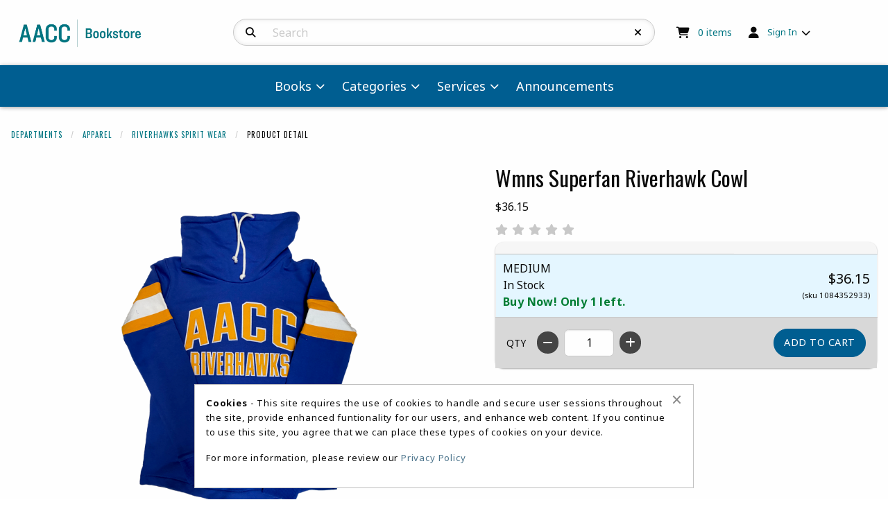

--- FILE ---
content_type: text/html; charset=UTF-8
request_url: https://www.aaccbooks.com/shop_product_detail.asp?catalog_group_id=NQ&catalog_group_name=QXBwYXJlbA&catalog_id=325&catalog_name=Uml2ZXJoYXdrcyBTcGlyaXQgV2Vhcg&pf_id=1923&product_name=V21ucyBTdXBlcmZhbiBSaXZlcmhhd2sgQ293bA&type=1&target=shop_product_list.asp
body_size: 50839
content:
<!-- ::: PrismWEB Template 20241 ::: -->

<!DOCTYPE html>
<html class="no-js" lang="en">
	<head>
		<meta charset="utf-8">
		<meta name="viewport" content="width=device-width, initial-scale=1.0">
		<title>Wmns Superfan Riverhawk Cowl | AACC Bookstore</title>

		<link rel="preconnect" href="https://fonts.googleapis.com">
<link rel="preconnect" href="https://fonts.gstatic.com" crossorigin>
<link href="https://fonts.googleapis.com/css2?family=Noto+Sans:ital,wght@0,100..900;1,100..900&family=Oswald:wght@200..700&display=swap" rel="stylesheet">
<link rel="stylesheet" href="https://cdnjs.cloudflare.com/ajax/libs/font-awesome/6.5.1/css/all.min.css" integrity="sha512-DTOQO9RWCH3ppGqcWaEA1BIZOC6xxalwEsw9c2QQeAIftl+Vegovlnee1c9QX4TctnWMn13TZye+giMm8e2LwA==" crossorigin="anonymous" referrerpolicy="no-referrer" />

<style type="text/css" media="all">
	@import url("/innerweb/v5.0/vendors/css/foundation.min.css");
	@import url("/innerweb/v5.0/vendors/css/motion-ui.min.css");
	@import url("/innerweb/v5.0/template/20241/slick/slick.min.css");
	@import url("/innerweb/v5.0/template/20241/slick/accessible-slick-theme.min.css");
</style>

<script type="text/javascript" src="/innerweb/v5.0/include/js/jquery-3.7.1_min.js"></script>
<script type="text/javascript" src="/innerweb/v5.0/include/js/campushub.js"></script>

<!--<script type="text/javascript" src="/innerweb/v5.0/include/js/modals.js"></script>
<script type="text/javascript" src="/innerweb/v5.0/include/js/jqmodal.js"></script>-->
<script defer type="text/javascript" src="/innerweb/v5.0/include/js/set_modal_div_and_cart_summary_values.js"></script>

<script type="text/javascript" src="/innerweb/v5.0/include/js/isbn.js"></script><script type="text/javascript" src="/innerweb/v5.0/include/js/shop_product_detail.js"></script><script type="text/javascript" src="/innerweb/v5.0/include/js/product_rating_class.js"></script>
<script type="text/javascript">
	let modal;
    
        function doLoad() {
        isbn_init();InitializeProductRating();DisablefQtyEnter();
		autoLinkInit();
        }
    window.addEventListener("load", doLoad);
</script>


	<script type="text/javascript" src="/innerweb/v5.0/include/js/product_selector_object.js"></script>

	<style type="text/css" media="screen">
		@import url("/innerweb/v5.0/template/20241/lightbox/css/lightbox.css");
	</style>
	<script defer type="text/javascript" src="/innerweb/v5.0/template/20241/lightbox/js/lightbox.js"></script>
	<script defer type="text/javascript" src="/innerweb/v5.0/template/20241/lightbox/js/lightboxSettings.js"></script>


<!-- set different prefix to be able to use a newer version of jQuery -->
<script type="text/javascript">  
    var $jq = $;   
</script>

<style type="text/css" media="all">
	/*@import url("/innerweb/v5.0/styles/campushub.css");*/
	/*@import url("/innerweb/v5.0/styles/delta/delta.css");*/

	@import url("/innerweb/v5.0/template/20241/css/main.css");
	@import url("/innerweb/v5.0/template/20241/css/responsive.css");
</style>

		<link rel="stylesheet" type="text/css" href="../innerweb/v5.0/template/20241/css/nav.css">
		<link rel="stylesheet" type="text/css" href="css/custom.css">
		<link rel="stylesheet" type="text/css" href="../innerweb/v5.0/template/20241/css/print.css" media="print">
		<link rel="shortcut icon" href="images/favicon.ico" type="image/x-icon" />

		<!-- LocalRef:9 -->

<script type="text/javascript" src="/innerweb/v5.0/include/js/cookies.js"></script>
<script type="text/javascript">
<!--
var referrer;
var rootURL = 'http://www.aaccbooks.com/';
var rootSURL = 'https://www.aaccbooks.com/';

if (cookies_enabled) {

referrer = getCookie('referring_url');
if (!referrer) {
    referrer = '';
if (referrer == ''){
referrer = 'None';
}else if((referrer.indexOf(rootURL) >= 0) || (referrer.indexOf(rootSURL) >= 0)){
referrer = 'Local';
}
setCookie('referring_url', referrer);
referrer = getCookie('referring_url');
if(!referrer){
referrer = 'Unknown';
}
}else{
    var referring_page = '';
if ((referring_page.indexOf(rootURL) >= 0) ||(referring_page.indexOf(rootSURL) >= 0) ||(referring_page == '')) {
} else {
referrer = referring_page
setCookie('referring_url', referrer);
}
}
} else {
referrer = 'Unknown';
}
//-->
</script>


<!-- Google site tag (gtag.js) - Google Universal Analytics -->
<script async src="https://www.googletagmanager.com/gtag/js?id=UA-230574237-1"></script>
<script>
window.dataLayer = window.dataLayer || [];
function gtag(){window.dataLayer.push(arguments);}
gtag('js', new Date());

gtag('config', 'UA-230574237-1', {'anonymize_ip': false, 'debug_mode': false });
</script>
<!-- Google site tag (gtag.js) - Google Analytics 4 -->
<script async src="https://www.googletagmanager.com/gtag/js?id=G-0Q9M3D1TFN"></script>
<script>
window.dataLayer = window.dataLayer || [];
function gtag(){window.dataLayer.push(arguments);}
gtag('js', new Date());

gtag('config', 'G-0Q9M3D1TFN', {'anonymize_ip': false, 'debug_mode': false });
</script>

	</head>

<body id="shop-detail" class="product-detail">
	


	<div id="main-wrapper" class="grid-container full">
<div id="top-bar-navigation" class="hide-for-large">
    <div class="title-bar">
		<div class="grid-x align-center-middle text-center" style="width: 100%">
			<div id="title-bar-profile-icon" class="cell small-2 medium-1 medium-order-4">
				
					<button class="button" type="button" data-toggle="off-canvas-profile-links">
						<i class="fa-solid fa-user" aria-hidden="true"></i>
						<span class="show-for-sr">Open and close profile links</span>
					</button>
				
			</div>
			<div id="title-bar-cart-icon" class="cell small-2 medium-1 medium-order-3">
				<a class="fa-cart-icon icon-before button" href="cart.asp">
					<span class="show-for-sr">My cart </span>
					<span class="cartItemCount"><sup>0</sup><span class="cartItemCountCopy accessibility"> items</span></span>

				</a>
			</div>
			<div id="title-bar-logo" class="cell small-4 medium-8 medium-order-1">
				<a href="https://www.aaccbooks.com/default.asp?">
					<img src="https://www.aaccbooks.com/images/logo_horizontal.webp" alt="AACC Bookstore logo" width="150">
				</a>
			</div>
			<div id="title-bar-search-icon" class="cell small-2 medium-1 medium-order-2">
				<button class="button" type="button" data-toggle="off-canvas-site-search">
					<i class="fa-solid fa-magnifying-glass" aria-hidden="true"></i>
					<span class="show-for-sr">Open and close search bar</span>
				</button>
			</div>
			<div id="title-bar-menu-icon" class="cell small-2 medium-1 medium-order-5">
				<button class="button" type="button" data-toggle="off-canvas-main-menu">
					<i class="fa-solid fa-bars" aria-hidden="true"></i>
					<span class="show-for-sr">Open and close main navigation menu</span>
				</button>
			</div>
		</div>
    </div>
</div>

<div class="off-canvas-wrapper">

    <div class="off-canvas-content" data-off-canvas-content>
		<!-- # INCLUDE FILE="top_banner.asp" -->
		<div id="search-nav-container-mobile" class="search-filters-wrapper off-canvas position-left off-canvas-absolute hide-for-large" data-off-canvas data-transition="overlap" data-content-scroll="false" data-force-to="top" data-auto-focus="true">
    <div class="search-nav-mobile-content" data-off-canvas-scrollbox>
        <button class="close-button" aria-label="Close search filters" type="button" data-close><span aria-hidden="true">&times;</span></button>
        <div aria-label="Search results filter" class="search-nav-mobile"></div>
    </div>
</div><div id="catalog-filter-nav-container" class="catalog-filters-wrapper off-canvas position-left off-canvas-absolute is-transition-overlap is-closed" data-off-canvas data-transition="overlap" data-content-scroll="false" data-force-to="top" data-auto-focus="true">
    <div class="catalog-filter-nav-content" data-off-canvas-scrollbox>
        <button class="close-button" aria-label="Close catalog sort and filter options" type="button" data-close><span aria-hidden="true">&times;</span></button>
        <div aria-label="Catalog sort and filter controls" class="catalog-filter-nav"></div>
    </div>
</div>
		<header class="grid-x grid-padding-x grid-padding-y align-center-middle" aria-label="Site Header">
			<div class="cell text-center" style="padding: 0; margin: 0;"><a href="#main-content" class="show-on-focus">skip to main content</a></div>
			<div id="site-name" class="cell large-3 show-for-large text-left">
				<a href="https://www.aaccbooks.com/default.asp?">
					<img src="https://www.aaccbooks.com/images/logo_horizontal.webp" alt="AACC Bookstore logo" width="200">
				</a>
			</div>
			<div id="site-search-container" class="cell large-6 text-center">
				<div class="off-canvas position-top off-canvas-absolute" id="off-canvas-site-search" data-off-canvas data-transition="overlap" data-content-scroll="false" data-force-to="top" data-auto-focus="false" data-options="inCanvasOn:large;">
					<div id="search-box-container">
						<div id="site-search">
	<form action="https://www.aaccbooks.com/search_index_results.asp?" method="get" name="siteSearch" id="frm-sitesearch">
		<label class="accessibility" for="txtSearch">Search Products</label>
		<a href="#" class="accessibility go-to-search">continue to search</a>
		<input name="search_text" id="txtSearch" type="text" class="box" title="Search" spellcheck="false" autocomplete="off" maxlength="50" placeholder="Search" autofocus="false" tabindex="0">
		<input type="hidden" name="pageaction" value="redirect">
		<button type="reset" aria-label="Reset Search" class="button site-search-reset" onclick="resetSiteSearch">
			<i class="fa-solid fa-xmark" aria-hidden="true"></i>
		</button>
		<button type="submit" value="GO" class="button site-search-submit" aria-label="Search">
			<i class="fa-solid fa-magnifying-glass" aria-hidden="true"></i>
		</button>
	</form>
</div><!-- end #site-search -->

						<button class="button search-close-button hide-for-large" aria-label="Close search box" type="button" data-close>Cancel</button>
					</div>
				</div>
			</div>
			<div id="user-summary" class="cell large-3 text-left show-for-large">
				<div id="header-cart-info">
					<i class="fa-solid fa-cart-shopping" aria-hidden="true"></i>
					<div id="cart-summary"><a href="https://www.aaccbooks.com/cart.asp?"><strong class="accessibility">My Cart </strong><span id="cartSummaryValues"><span class="cartSummaryCount"><span class="cartSummaryCountNumber">0</span><span class="cartSummaryCountCopy"> items</span></span></a></div>

				</div>
				<div id="header-user-nav">
					
						<!-- IF SIGNED OUT -->
						<ul class="dropdown menu" data-dropdown-menu>
							<li class="header-user-nav-trigger">
								<i class="fa-solid fa-user" aria-hidden="true"></i>
								<a href="https://www.aaccbooks.com/account_login.asp?">Sign In</a>
								<ul class="menu">
									<li><a href="https://www.aaccbooks.com/account_login.asp?">Sign In</a></li>
									<li><a href="https://www.aaccbooks.com/account_create.asp?">Create Account</a></li>
								</ul>
							</li>
						</ul>
					
				</div>
			</div>

			<nav role="navigation" aria-label="main navigation" id="menu" class="cell large-padding-collapse">
				<div class="off-canvas position-right off-canvas-absolute" id="off-canvas-main-menu" data-off-canvas data-transition="overlap" data-content-scroll="false" data-force-to="top" data-auto-focus="true" data-options="inCanvasOn:large;">
					<!-- HTML FOR SITE NAV -->
<div class="site-nav-content" data-off-canvas-scrollbox>
    <ul class="menu vertical large-horizontal sticky-shrinknav-menu mega-menu" data-responsive-menu="drilldown medium-accordion large-dropdown" data-disable-hover="true" data-click-open="true">
        <li>
            <a href="#">Books</a>
            <ul class="menu">
                <li><a href="https://www.aaccbooks.com/textbook_options.asp?">Buy Textbooks</a></li>
                 <!-- If buyback is enabled in Manager -->
                    
                        <!-- Make link go to sell_main page -->
                        <li><a href="https://www.aaccbooks.com/sell_main.asp?">Sell Textbooks</a></li>
                    
                <li><a href="site_afford_students.asp">Student Info</a></li>
                <li><a href="site_faq2.asp">FAQ</a></li>
            </ul>
        </li>
        <li>
            <a href="#">Categories</a>
            <ul class="menu">
                <li><a class="nav-link-heading" href="#">Collectibles</a><ul class="menu"><li><a href="shop_product_list.asp?catalog_group_id=Nw&catalog_group_name=Q29sbGVjdGlibGVz&catalog_id=360&catalog_name=R0lBTlRtaWNyb2Jlcw">GIANTmicrobes</a></li><li><a href="shop_product_list.asp?catalog_group_id=Nw&catalog_group_name=Q29sbGVjdGlibGVz&catalog_id=362&catalog_name=VHkgQmVhbmllcw">Ty Beanies</a></li><li><a href="shop_product_list.asp?catalog_group_id=Nw&catalog_group_name=Q29sbGVjdGlibGVz&catalog_id=364&catalog_name=UHVuY2hraW5z">Punchkins</a></li><li class="nav-view-all"><a href="shop_main.asp?catalog_group_id=Nw&catalog_group_name=Q29sbGVjdGlibGVz">View All Collectibles</a></li></ul></li><li><a class="nav-link-heading" href="#">Apparel</a><ul class="menu"><li><a href="shop_product_list.asp?catalog_group_id=NQ&catalog_group_name=QXBwYXJlbA&catalog_id=347&catalog_name=SGF0cw">Hats</a></li><li><a href="shop_product_list.asp?catalog_group_id=NQ&catalog_group_name=QXBwYXJlbA&catalog_id=349&catalog_name=Q2hpbGRyZW4ncyBDbG90aGluZw">Children's Clothing</a></li><li><a href="shop_product_list.asp?catalog_group_id=NQ&catalog_group_name=QXBwYXJlbA&catalog_id=330&catalog_name=T2ZmaWNpYWwgUml2ZXJoYXdrcyBBdGhsZXRpYyBHZWFy">Official Riverhawks Athletic Gear</a></li><li><a href="shop_product_list.asp?catalog_group_id=NQ&catalog_group_name=QXBwYXJlbA&catalog_id=357&catalog_name=T3V0ZXJ3ZWFy">Outerwear</a></li><li><a href="shop_product_list.asp?catalog_group_id=NQ&catalog_group_name=QXBwYXJlbA&catalog_id=348&catalog_name=Um91dGUgT25lIEFwcGFyZWw">Route One Apparel</a></li><li><a href="shop_product_list.asp?catalog_group_id=NQ&catalog_group_name=QXBwYXJlbA&catalog_id=366&catalog_name=UHJvZmVzc2lvbmFsIFdvcmt3ZWFy">Professional Workwear</a></li><li><a href="shop_product_list.asp?catalog_group_id=NQ&catalog_group_name=QXBwYXJlbA&catalog_id=368&catalog_name=U3dlYXRwYW50cw">Sweatpants</a></li><li><a href="shop_product_list.asp?catalog_group_id=NQ&catalog_group_name=QXBwYXJlbA&catalog_id=367&catalog_name=U3dlYXRzaGlydHM">Sweatshirts</a></li><li><a href="shop_product_list.asp?catalog_group_id=NQ&catalog_group_name=QXBwYXJlbA&catalog_id=369&catalog_name=VC1TaGlydHM">T-Shirts</a></li><li><a href="shop_product_list.asp?catalog_group_id=NQ&catalog_group_name=QXBwYXJlbA&catalog_id=361&catalog_name=VW5kZXIgQXJtb3Vy">Under Armour</a></li><li class="nav-view-all"><a href="shop_main.asp?catalog_group_id=NQ&catalog_group_name=QXBwYXJlbA">View All Apparel</a></li></ul></li><li><a class="nav-link-heading" href="#">Gifts</a><ul class="menu"><li><a href="shop_product_list.asp?catalog_group_id=NA&catalog_group_name=R2lmdHM&catalog_id=308&catalog_name=QUFDQyBCb29rc3RvcmUgR2lmdCBDYXJkcw">AACC Bookstore Gift Cards</a></li><li><a href="shop_product_list.asp?catalog_group_id=NA&catalog_group_name=R2lmdHM&catalog_id=346&catalog_name=RHJpbmt3YXJl">Drinkware</a></li><li><a href="shop_product_list.asp?catalog_group_id=NA&catalog_group_name=R2lmdHM&catalog_id=302&catalog_name=R2lmdHMgJiBJbnNpZ25pYSBJdGVtcw">Gifts & Insignia Items</a></li><li><a href="shop_product_list.asp?catalog_group_id=NA&catalog_group_name=R2lmdHM&catalog_id=315&catalog_name=R3JhZHVhdGlvbg">Graduation</a></li><li><a href="shop_product_list.asp?catalog_group_id=NA&catalog_group_name=R2lmdHM&catalog_id=343&catalog_name=Uml2ZXJoYXdrIFBldHM">Riverhawk Pets</a></li><li><a href="shop_product_list.asp?catalog_group_id=NA&catalog_group_name=R2lmdHM&catalog_id=373&catalog_name=SE9MSURBWQ">Holiday</a></li><li class="nav-view-all"><a href="shop_main.asp?catalog_group_id=NA&catalog_group_name=R2lmdHM">View All Gifts</a></li></ul></li><li><a class="nav-link-heading" href="#">Supplies & Uniforms</a><ul class="menu"><li><a href="shop_product_list.asp?catalog_group_id=Ng&catalog_group_name=U3VwcGxpZXMgJiBVbmlmb3Jtcw&catalog_id=298&catalog_name=QWxsaWVkIEhlYWx0aA">Allied Health</a></li><li><a href="shop_product_list.asp?catalog_group_id=Ng&catalog_group_name=U3VwcGxpZXMgJiBVbmlmb3Jtcw&catalog_id=381&catalog_name=QXJ0IFBhcGVyLCBCb2FyZCwgYW5kIEZpbG0gU3VwcGxpZXM">Art Paper, Board, and Film Supplies</a></li><li><a href="shop_product_list.asp?catalog_group_id=Ng&catalog_group_name=U3VwcGxpZXMgJiBVbmlmb3Jtcw&catalog_id=321&catalog_name=QXJ0IFN1cHBsaWVz">Art Supplies</a></li><li><a href="shop_product_list.asp?catalog_group_id=Ng&catalog_group_name=U3VwcGxpZXMgJiBVbmlmb3Jtcw&catalog_id=354&catalog_name=RU1UL1BhcmFtZWRpYw">EMT/Paramedic</a></li><li><a href="shop_product_list.asp?catalog_group_id=Ng&catalog_group_name=U3VwcGxpZXMgJiBVbmlmb3Jtcw&catalog_id=377&catalog_name=QmluZGVycyBhbmQgRm9sZGVycw">Binders and Folders</a></li><li><a href="shop_product_list.asp?catalog_group_id=Ng&catalog_group_name=U3VwcGxpZXMgJiBVbmlmb3Jtcw&catalog_id=309&catalog_name=SENBVCBTdXBwbGllcw">HCAT Supplies</a></li><li><a href="shop_product_list.asp?catalog_group_id=Ng&catalog_group_name=U3VwcGxpZXMgJiBVbmlmb3Jtcw&catalog_id=316&catalog_name=QmFyY2hhcnRz">Barcharts</a></li><li><a href="shop_product_list.asp?catalog_group_id=Ng&catalog_group_name=U3VwcGxpZXMgJiBVbmlmb3Jtcw&catalog_id=318&catalog_name=RGVzay9PZmZpY2UgQWNjZXNzb3JpZXM">Desk/Office Accessories</a></li><li><a href="shop_product_list.asp?catalog_group_id=Ng&catalog_group_name=U3VwcGxpZXMgJiBVbmlmb3Jtcw&catalog_id=375&catalog_name=SW5kZXggQ2FyZHMgYW5kIFBvc3QtSXRz">Index Cards and Post-Its</a></li><li><a href="shop_product_list.asp?catalog_group_id=Ng&catalog_group_name=U3VwcGxpZXMgJiBVbmlmb3Jtcw&catalog_id=376&catalog_name=Tm90ZWJvb2tzIGFuZCBQYXBlcg">Notebooks and Paper</a></li><li><a href="shop_product_list.asp?catalog_group_id=Ng&catalog_group_name=U3VwcGxpZXMgJiBVbmlmb3Jtcw&catalog_id=382&catalog_name=RHJhd2luZyBTdXBwbGllcw">Drawing Supplies</a></li><li><a href="shop_product_list.asp?catalog_group_id=Ng&catalog_group_name=U3VwcGxpZXMgJiBVbmlmb3Jtcw&catalog_id=374&catalog_name=V3JpdGluZyBJbnN0cnVtZW50cw">Writing Instruments</a></li><li><a href="shop_product_list.asp?catalog_group_id=Ng&catalog_group_name=U3VwcGxpZXMgJiBVbmlmb3Jtcw&catalog_id=339&catalog_name=UG9saWNlIEFjYWRlbXk">Police Academy</a></li><li><a href="shop_product_list.asp?catalog_group_id=Ng&catalog_group_name=U3VwcGxpZXMgJiBVbmlmb3Jtcw&catalog_id=380&catalog_name=UGFzdGVscyBhbmQgUGFpbnRpbmcgU3VwcGxpZXM">Pastels and Painting Supplies</a></li><li><a href="shop_product_list.asp?catalog_group_id=Ng&catalog_group_name=U3VwcGxpZXMgJiBVbmlmb3Jtcw&catalog_id=383&catalog_name=UG90dGVyeQ">Pottery</a></li><li><a href="shop_product_list.asp?catalog_group_id=Ng&catalog_group_name=U3VwcGxpZXMgJiBVbmlmb3Jtcw&catalog_id=384&catalog_name=UHJpbnRtYWtpbmc">Printmaking</a></li><li class="nav-view-all"><a href="shop_main.asp?catalog_group_id=Ng&catalog_group_name=U3VwcGxpZXMgJiBVbmlmb3Jtcw">View All Supplies & Uniforms</a></li></ul></li><li><a class="nav-link-heading" href="#">General Merchandise</a><ul class="menu"><li><a href="shop_product_list.asp?catalog_group_id=MQ&catalog_group_name=R2VuZXJhbCBNZXJjaGFuZGlzZQ&catalog_id=308&catalog_name=QUFDQyBCb29rc3RvcmUgR2lmdCBDYXJkcw">AACC Bookstore Gift Cards</a></li><li><a href="shop_product_list.asp?catalog_group_id=MQ&catalog_group_name=R2VuZXJhbCBNZXJjaGFuZGlzZQ&catalog_id=321&catalog_name=QXJ0IFN1cHBsaWVz">Art Supplies</a></li><li><a href="shop_product_list.asp?catalog_group_id=MQ&catalog_group_name=R2VuZXJhbCBNZXJjaGFuZGlzZQ&catalog_id=332&catalog_name=QmFja3BhY2tz">Backpacks</a></li><li><a href="shop_product_list.asp?catalog_group_id=MQ&catalog_group_name=R2VuZXJhbCBNZXJjaGFuZGlzZQ&catalog_id=324&catalog_name=Q2xlYXJhbmNl">Clearance</a></li><li><a href="shop_product_list.asp?catalog_group_id=MQ&catalog_group_name=R2VuZXJhbCBNZXJjaGFuZGlzZQ&catalog_id=353&catalog_name=RnVuIFN0dWZm">Fun Stuff</a></li><li><a href="shop_product_list.asp?catalog_group_id=MQ&catalog_group_name=R2VuZXJhbCBNZXJjaGFuZGlzZQ&catalog_id=302&catalog_name=R2lmdHMgJiBJbnNpZ25pYSBJdGVtcw">Gifts & Insignia Items</a></li><li><a href="shop_product_list.asp?catalog_group_id=MQ&catalog_group_name=R2VuZXJhbCBNZXJjaGFuZGlzZQ&catalog_id=315&catalog_name=R3JhZHVhdGlvbg">Graduation</a></li><li><a href="shop_product_list.asp?catalog_group_id=MQ&catalog_group_name=R2VuZXJhbCBNZXJjaGFuZGlzZQ&catalog_id=343&catalog_name=Uml2ZXJoYXdrIFBldHM">Riverhawk Pets</a></li><li><a href="shop_product_list.asp?catalog_group_id=MQ&catalog_group_name=R2VuZXJhbCBNZXJjaGFuZGlzZQ&catalog_id=333&catalog_name=U3RpY2tlcnM">Stickers</a></li><li class="nav-view-all"><a href="shop_main.asp?catalog_group_id=MQ&catalog_group_name=R2VuZXJhbCBNZXJjaGFuZGlzZQ">View All General Merchandise</a></li></ul></li><li><a class="nav-link-heading" href="#">Electronics</a><ul class="menu"><li><a href="shop_product_list.asp?catalog_group_id=Mw&catalog_group_name=RWxlY3Ryb25pY3M&catalog_id=337&catalog_name=Q29tcHV0ZXIgQWNjZXNzb3JpZXM">Computer Accessories</a></li><li><a href="shop_product_list.asp?catalog_group_id=Mw&catalog_group_name=RWxlY3Ryb25pY3M&catalog_id=334&catalog_name=Q29tcHV0ZXJz">Computers</a></li><li><a href="shop_product_list.asp?catalog_group_id=Mw&catalog_group_name=RWxlY3Ryb25pY3M&catalog_id=300&catalog_name=Q2FsY3VsYXRvcnM">Calculators</a></li><li><a href="shop_product_list.asp?catalog_group_id=Mw&catalog_group_name=RWxlY3Ryb25pY3M&catalog_id=319&catalog_name=SGVhZHBob25lcw">Headphones</a></li><li><a href="shop_product_list.asp?catalog_group_id=Mw&catalog_group_name=RWxlY3Ryb25pY3M&catalog_id=355&catalog_name=VGVjaCBBY2Nlc3Nvcmllcw">Tech Accessories</a></li><li><a href="shop_product_list.asp?catalog_group_id=Mw&catalog_group_name=RWxlY3Ryb25pY3M&catalog_id=320&catalog_name=UGhvbmUgQWNjZXNzb3JpZXM">Phone Accessories</a></li><li class="nav-view-all"><a href="shop_main.asp?catalog_group_id=Mw&catalog_group_name=RWxlY3Ryb25pY3M">View All Electronics</a></li></ul></li>
            </ul>
        </li>
        <li>
            <a href="#">Services</a>
            <ul class="menu">
                <li><a href="https://www.aaccbooks.com/site_customer_service.asp?">Customer Service</a></li>
                <li><a href="https://www.aaccbooks.com/site_contact_us.asp?">Contact Us</a></li>
                <li><a href="https://www.aaccbooks.com/site_about_us.asp?">About Us</a></li>
            </ul>
        </li>
        <li><a href="https://www.aaccbooks.com/site_announcements.asp?">Announcements</a></li>
    </ul>
</div>
					<!-- # INCLUDE FILE="nav_custom.asp" -->
				</div>
			</nav>
			<div id="off-canvas-profile-links" class="off-canvas position-top off-canvas-absolute" data-off-canvas data-transition="overlap" data-content-scroll="false" data-force-to="top" data-auto-focus="true">
				<ul class="menu text-center">
					
						<li><a href="https://www.aaccbooks.com/account_login.asp?">Sign In</a></li>
						<li><a href="https://www.aaccbooks.com/account_create.asp?">Create Account</a></li>
					
				</ul>
			</div>
		</header>

<div id="page"><div class="sub-header">
<div class="notification green" style="display: none;"><div aria-label="Attention. Store Alert." class="notification-inner"><i aria-hidden="true" class="fa-solid fa-circle-exclamation"></i>
<div><p>During inclement weather, the bookstore follows the College closing rules.  When the College is closed, we cannot process online orders.</p></div></div></div>
</div>
<div id="content">
    <main id="main-content" tabindex="-1">

    <script type="text/javascript" src="/innerweb/v5.0/include/js/shop_product_detail_modal.js"></script>



<input type="hidden" id="display_product_zoom" value="0" />

<script type="text/javascript">
    var selectedElement = "";
    $(document).ready(function () {
        $(document).keydown(function (e) {
            var keycode = (e.keycode ? e.keycode : e.which);
            if (keycode == '13') {
                var eventTarget = $(e.target).attr("id");
                selectedElement = $("#" + eventTarget).get(0);
                $(selectedElement).trigger("mouseover");
            }
        });
	$("#product-options-list").attr("role","application");
    })

</script>

<!--<h1><span>Riverhawks Spirit Wear</span></h1>-->
<nav role="navigation" aria-label="You are here:" class="breadcrumbs-cont shop"><ul class="breadcrumbs"><li><a href="https://www.aaccbooks.com/shop_main.asp?">Departments</a></li>
<li><span class="accessibility">Current: </span><a href="https://www.aaccbooks.com/shop_main.asp?catalog_group_id=NQ&catalog_group_name=QXBwYXJlbA">Apparel</a></li>
<li><a href="https://www.aaccbooks.com/shop_product_list.asp?catalog_group_id=NQ&catalog_group_name=QXBwYXJlbA&catalog_id=325&catalog_name=Uml2ZXJoYXdrcyBTcGlyaXQgV2Vhcg">Riverhawks Spirit Wear</a></li>
<li><span class="accessibility">Current: </span>Product Detail</li></ul></nav><meta itemprop="description" content="WMNS SUPERFAN RIVERHAWK COWL"><div id="product-detail" class="prod-detail-gm">
<div id="product-header-small"></div>
<section aria-label="Product options and description" id="product-info">
<h1 class="h3 product-name">Wmns Superfan Riverhawk Cowl</h1><dl class="product-price-info">
<dt class="product-price accessibility">Our Price:</dt><dd class="product-price">$36.15</dd></dl><input name="rating-shopper" value="BEF1A7B5AB894B758B3B5DB47B69715F" type="hidden" id="rating-shopper" /><input name="login_url" value="https://www.aaccbooks.com/account_login.asp?formItems=2943&target=su.asp" type="hidden" id="login_url" /><div class="product-block" id="product_rating_block"><div id="product_rating_label" class="accessibility"><span>Rate this</span></div><div class="product_rating" id="product_rating-0"><a rel="nofollow" href="#" class="rating_seg rating_seg_l rating_seg_i" id="rating-0-0"><span class="accessibility">Half star rating</span></a><a rel="nofollow" href="#" class="rating_seg rating_seg_r rating_seg_i" id="rating-1-0"><span class="accessibility">One star rating</span></a><a rel="nofollow" href="#" class="rating_seg rating_seg_l rating_seg_i" id="rating-2-0"><span class="accessibility">One and a half star rating</span></a><a rel="nofollow" href="#" class="rating_seg rating_seg_r rating_seg_i" id="rating-3-0"><span class="accessibility">Two star rating</span></a><a rel="nofollow" href="#" class="rating_seg rating_seg_l rating_seg_i" id="rating-4-0"><span class="accessibility">Two and a half star rating</span></a><a rel="nofollow" href="#" class="rating_seg rating_seg_r rating_seg_i" id="rating-5-0"><span class="accessibility">Three star rating</span></a><a rel="nofollow" href="#" class="rating_seg rating_seg_l rating_seg_i" id="rating-6-0"><span class="accessibility">Three and a half star rating</span></a><a rel="nofollow" href="#" class="rating_seg rating_seg_r rating_seg_i" id="rating-7-0"><span class="accessibility">Four star rating</span></a><a rel="nofollow" href="#" class="rating_seg rating_seg_l rating_seg_i" id="rating-8-0"><span class="accessibility">Four and a half star rating</span></a><a rel="nofollow" href="#" class="rating_seg rating_seg_r rating_seg_i" id="rating-9-0"><span class="accessibility">Five star rating</span></a><input name="prod_rating-0" value="-1" type="hidden" id="prod_rating-0" /><input name="user_rating-0" value="-2" type="hidden" id="user_rating-0" /><input name="pf_id-0" value="1923" type="hidden" id="pf_id-0" /></div><span id="rating_message-0" class="rating_message"></span></div><div class="shop-prod-controls-container">
<form action="https://www.aaccbooks.com/xt_orderform_additem.asp?" method="post" name="frmCart" id="frmCart" onsubmit="validateAddToCart(); return false;"><input type="hidden" name="__CSRFToken" class="__CSRFToken" value="aRznqypM2wdAyRu7ozKzaLgm%2bidt5O6evbf9PeS6TL02Gpq%2bux4nnSZVg%2bAw%2bkzzcbSNpr6%2bDqvgxE1m9Gd8zZqEYCtqQwI14DNRcNTzRevKhdqrJdxDD9X%2fgjbpDnji"><div id="product-summary">
<table>
<caption class="accessibility">Communicates selected product, it's availability, and price.</caption>
<tr class="accessibility"><th scope="col">Selected Product and Availability</th><th scope="col">Price</th></tr>
<tr>
<td>
<div id="options">
MEDIUM</div>
<div id="product-availability">
In Stock<div class="low-inventory-message">Buy Now! Only 1 left.</div></div>
</td>
<td>
<div id="price">$36.15</div><div id="prod-sku">(sku 1084352933)</div></td>
</table>
</div>
<input type="hidden" name="pf_id" id="pf_id" value="1923"/>
<input type="hidden" name="target" value="shop_product_list.asp"/>
<input type="hidden" name="catalog_group_name" value="QXBwYXJlbA"/>
<input type="hidden" name="catalog_group_id" value="NQ"/>
<input type="hidden" name="catalog_id" value="325"/>
<input type="hidden" name="catalog_name" value="Uml2ZXJoYXdrcyBTcGlyaXQgV2Vhcg"/>

<input type="hidden" name="type" value="1"/>
<div class="shop-prod-control"><div class="qty-controls" id="qtyControls">
<label for="fQty">QTY</label> 
<button class="decrease qty-change dark" tabindex="-1" type="button" aria-hidden="true"><i class="fa-solid fa-minus"></i></button>
<input type="text" pattern="[0-9]*" inputmode="numeric" name="qty" id="fQty" class="box" value="1" maxlength="4"/>
<button class="increase qty-change dark" tabindex="-1" type="button" aria-hidden="true"><i class="fa-solid fa-plus"></i></button>
</div>
<input type="hidden" name="sku_id" id="pf_sku" onchange="updateSkuDisplay(this)" value="1084352933"/><div class="shop-prod-add-to-cart">
<input type="hidden" name="addViaAjax" id="addViaAjax" value="1"/><input type="submit" id="ajaxAddToCart" name="addcart" value="Add to Cart" class="button primary"/></div>
</div>
</form>
</div>
<div id="prod-desc-container">
<div id="product-desc" class="product-block"></div></div>
</section>
<section aria-label="Product photos" id="product-photo-container">
<span id="start-prod-images" class="accessibility">Begin product images. Click on product images to enlarge.</span>
<div id="product-photo"><div id="product-attribute-photo"></div><input type="hidden" id="defaultImage" value="outerweb/product_images/10843512l.png"><a  aria-label="Click to enlarge image of Wmns Superfan Riverhawk Cowl" href="outerweb/product_images/10843512l.png" class="product-photo" data-lightbox="Wmns Superfan Riverhawk Cowl" data-title="Image of Wmns Superfan Riverhawk Cowl" data-alt="Image of Wmns Superfan Riverhawk Cowl"><img src="outerweb/product_images/10843512l.png" onerror="badImage(this)" alt="Image of Wmns Superfan Riverhawk Cowl (SKU 1084352933)" title="Image of Wmns Superfan Riverhawk Cowl (SKU 1084352933)" width="auto" /></a></div></section>
</div>
<dialog class="item-added-modal dialog" id="dialog" title="Cart Summary"><div class="dialog-content"><div class="just-added-title h3">Just Added:</div><div id="flash"></div><table><caption class="accessibility">Product image and product cart details</caption><thead class="accessibility"><tr><th>Product Image</th><th>Cart Product Details</th></tr></thead><tbody><tr class="modal-product-container"><td class="modal-product-image"><div><img src="outerweb/product_images/10843512l.png" onerror="badImage(this)" alt="Image of Wmns Superfan Riverhawk Cowl" /></div></td><td><dl class="modal-product-info"><div><div><dt class="accessibility">Product Name: </dt><dd class="modal-product-name">Wmns Superfan Riverhawk Cowl</dd></div><div><dt class="accessibility">Description: </dt><dd class="modal-product-details"></dd></div></div><div><div><dt>QTY: </dt><dd class="modal-qty"></dd></div><div><dt class="accessibility">Price: </dt><dd class="modal-total"></dd><span>/ea</span></div></div></dl></tr></tbody></table><div class="modal-cart-summary"><div class="modal-my-cart h4">Cart Summary</div><div class="modal-my-cart-totals"></div><div class="modal-actions button-group expanded stacked-for-small"><button type="button" class="close-modal-button button primary">Continue Shopping <i aria-hidden="true" class="fa-solid fa-arrow-rotate-left"></i></button><a href="https://www.aaccbooks.com/cart.asp?" class="modal-view-cart-button button primary hollow">View Cart <i aria-hidden="true" class="fa-solid fa-cart-shopping"></i></a></div></div><button aria-label="Close cart summary" type="button" class="close-modal-button button clear close-cart-summary"><i aria-hidden="true" class="fa-solid fa-xmark"></i></button></div></dialog><script>modal = document.querySelector('.item-added-modal');</script><div class="grid-x grid-margin-y"></div>        </main> <!-- end main -->
    </div><!-- end content -->
</div><!-- end page -->

<footer>
    <h2 class="sr-only">Footer Information</h2>
    
    <div class="grid-x grid-padding-x grid-padding-y text-center align-center-middle">
        <div id="footer-newsletter" class="cell">
            <p>Stay up to date with our latest news and products. </p>
<a class="button hollow" href="https://www.aaccbooks.com/site_newsletter.asp?">Sign Up For Free</a>
        </div>
    </div>
    
    <div class="grid-x grid-padding-x grid-padding-y footer-container">
        <div id="footer-store-info" class="cell large-4 small-order-2 large-order-1">
            <!-- STORE INFO BLOCK -->
            <div class="grid-x">
                <div class="cell medium-6 large-12">
                    <!-- LOGO AND SOCIAL MEDIA BLOCK -->
                    <div id="footer-logo" class="cell">
                        <a href="https://www.aaccbooks.com/default.asp?">
                            <img src="https://www.aaccbooks.com/images/footer-logo-w.webp" alt="AACC Bookstore logo">
                        </a>
                        <div class="social-links">
                            <h3 class="accessibility">Visit us on social media</h3>
                            <ul>
                                <li><a class="button facebook" target="_blank" rel="noopener noreferrer" title="Facebook" href="http://www.facebook.com/aaccbookstore"><i class="fa-brands fa-facebook-f" aria-hidden="true"></i><span class="accessibility">Facebook</span></a></li>                                
                                <li><a class="button instagram" target="_blank" rel="noopener noreferrer" title="Instagram" href="http://www.instagram.com/aaccbookstore"><i class="fa-brands fa-instagram" aria-hidden="true"></i><span class="accessibility">Instagram</span></a></li>
                                <!--<li><a class="button twitter" target="_blank" rel="noopener noreferrer" title="X - formerly Twitter" href="https://twitter.com/"><i class="fa-brands fa-square-x-twitter" aria-hidden="true"></i><span class="accessibility">X - formerly Twitter</span></a></li>
                                <li><a class="button pinterest" target="_blank" rel="noopener noreferrer" title="Pinterest" href="https://www.pinterest.com/"><i class="fa-brands fa-pinterest-p" aria-hidden="true"></i><span class="accessibility">Pinterest</span></a></li>
                                <li><a class="button tiktok" target="_blank" rel="noopener noreferrer" title="TikTok" href="https://www.tiktok.com/"><i class="fa-brands fa-tiktok" aria-hidden="true"></i><span class="accessibility">TikTok</span></a></li>
                                <li><a class="button youtube" target="_blank" rel="noopener noreferrer" title="YouTube" href="https://www.youtube.com/"><i class="fa-brands fa-youtube" aria-hidden="true"></i><span class="accessibility">YouTube</span></a></li>
                                <li><a class="button snapchat" target="_blank" rel="noopener noreferrer" title="Snapchat" href="https://www.snapchat.com/"><i class="fa-brands fa-snapchat" aria-hidden="true"></i><span class="accessibility">Snapchat</span></a></li>-->
                            </ul>
                        </div>

                    </div>

                </div>
                <div id="footer-hours-location" class="cell medium-6 large-12 text-left">
                    <!-- HOURS AND LOCATION BLOCK -->
                    <!-- BEGIN STORE HOURS -->
<div class="store-hours"><div class="hours-block-1"><h3 class="h5">Extended Spring Hours </h3><table><caption class="accessibility">Store hours</caption><tbody><tr class="is-today is-open"><th scope="row"><span class="open-icon" aria-hidden="true"></span>Monday</th><td>8:30AM - 4:30PM</td></tr><tr><th scope="row">Tuesday</th><td>8:30AM - 6:00PM</td></tr><tr><th scope="row">Wednesday</th><td>8:30AM - 4:30PM</td></tr><tr><th scope="row">Thursday</th><td>8:30AM - 4:30PM</td></tr><tr><th scope="row">Friday</th><td>8:30AM - 4:30PM</td></tr><tr><th scope="row">Saturday</th><td>9:00AM - 1:00PM</td></tr><tr><th scope="row">Sunday</th><td>CLOSED</td></tr></tbody></table><div class="open-text"><span class="pre-open-text"></span>Monday 8:30AM - 4:30PM<span class="post-open-text"></span><span class="label" aria-hidden="true"><i class="fa-regular fa-clock"></i> OPEN</span></div></div></div>
<!-- END STORE HOURS -->
                    <p class="footer-store-hours-link"><a href="https://www.aaccbooks.com/site_contact_us.asp?">View All Store Hours</a></p>

                    <div class="footer-location-container">
                        <h3>Location & Contact</h3>
                        <div class="contact-info"><div class="contact-block-1"><span class="contact-store">AACC Bookstore</span><span class="contact-phone"><a href="tel:410-777-2220">410-777-2220</a></span><span class="contact-email"><a href="mailto:websales@aacc.edu">websales@aacc.edu</a></span><span class="contact-address1">101 College Parkway - Student Union 160</span><span class="contact-group"><span class="contact-city">Arnold</span>,&nbsp;<span class="contact-state">MD</span>&nbsp;<span class="contact-zip">21012</span></span><span class="contact-map"><a target="_blank" rel="noopener noreferrer" href="https://goo.gl/maps/GzactdAshrVApb8N7">View Map</a></span></div></div>
                    </div>

                </div>

            </div>

        </div><!-- END FOOTER STORE INFO BLOCK -->

        <div class="cell large-8 small-order-1 large-order-2 text-left">
            <!-- FOOTER NAVIGATION BLOCK -->
            <h3 class="accessibility">Footer Navigation Links</h3>
            <div id="footer-nav-links" class="grid-x">
                <div class="cell medium-3 footer-nav-col static-links">
                    <ul class="vertical menu accordion-menu" data-accordion-menu>
                        <li>
                            <a href="#">Course Materials</a>
                            <ul class="menu vertical">
                                <li><a href="https://www.aaccbooks.com/textbook_options.asp?">Find Textbooks</a></li>
                                
                                <!-- If buyback is enabled in Manager -->
                                    
                                    <!-- Make link go to sell_main page -->
                                    <li><a href="https://www.aaccbooks.com/sell_main.asp?">Sell Textbooks</a></li>
                                    
                                <li><a href="site_afford_students.asp">Student Info</a></li>
                                <li><a href="site_faq2.asp">FAQ</a></li>
                            </ul>
                        </li>
                    </ul>

                    <ul class="vertical menu accordion-menu" data-accordion-menu>
                        <li>
                            <a href="#">Shop</a>
                            <ul class="menu vertical">
                                <li><a href="shop_main.asp?catalog_group_id=Nw&catalog_group_name=Q29sbGVjdGlibGVz" tabindex="0">Collectibles</a></li><li><a href="shop_main.asp?catalog_group_id=NQ&catalog_group_name=QXBwYXJlbA" tabindex="0">Apparel</a></li><li><a href="shop_main.asp?catalog_group_id=NA&catalog_group_name=R2lmdHM" tabindex="0">Gifts</a></li><li><a href="shop_main.asp?catalog_group_id=Ng&catalog_group_name=U3VwcGxpZXMgJiBVbmlmb3Jtcw" tabindex="0">Supplies & Uniforms</a></li><li><a href="shop_main.asp?catalog_group_id=MQ&catalog_group_name=R2VuZXJhbCBNZXJjaGFuZGlzZQ" tabindex="0">General Merchandise</a></li><li><a href="shop_main.asp?catalog_group_id=Mw&catalog_group_name=RWxlY3Ryb25pY3M" tabindex="0">Electronics</a></li>
                                <li><a href="https://www.aaccbooks.com/shop_main.asp?">View All Departments</a></li>
                            </ul>
                        </li>
                    </ul>
                </div>

                <div class="cell medium-3 footer-nav-col static-links">
                    <ul class="vertical menu accordion-menu" data-accordion-menu>
                        <li>
                            <a href="#">Help</a>
                            <ul class="menu vertical">
                                <li><a href="site_customer_service.asp#returns">Returns</a></li>
                                <li><a href="site_customer_service.asp#shipping">Shipping Policies</a></li>
                                <li><a href="https://www.aaccbooks.com/site_shipping_info.asp?">Shipping Rates</a></li>
                                <li><a href="site_contact_us.asp">Contact Us</a></li>
                            </ul>
                        </li>
                    </ul>
                </div>

                <div class="cell medium-3 footer-nav-col static-links">
                    <ul class="vertical menu accordion-menu" data-accordion-menu>
                        <li>
                            <a href="#">Store Info</a>
                            <ul class="menu vertical">
                                <li><a href="site_about_us.asp">About Us</a></li>
                                <li><a target="_blank" href="https://goo.gl/maps/GzactdAshrVApb8N7">Location</a></li>
                                <!--<li><a href="#">Meet the Staff</a></li>
                                <li><a href="#">Careers</a></li>-->
                            </ul>
                        </li>
                    </ul>
                </div>

                <div class="cell medium-3 footer-nav-col static-links">
                    <ul class="vertical menu accordion-menu" data-accordion-menu>
                        <li>
                            <a href="#">Faculty Links</a>
                            <ul class="menu vertical">
                                <li><a href="https://www.aaccbooks.com/site_faculty_adoptions.asp?">Faculty Adoptions</a></li>
                                <li><a href="https://www.aaccbooks.com/site_faculty_dda.asp?">DDA Info</a></li>
                                <li><a href="https://www.aaccbooks.com/site_faculty_best_practices.asp?">Faculty Best Practices</a></li>
                            </ul>
                        </li>
                    </ul>
                </div>

            </div>
        </div><!-- END FOOTER NAVIGATION BLOCK -->

    </div><!-- END FOOTER CONTAINER -->

    <div id="footer-copyright" class="grid-x grid-padding-x grid-padding-y text-center align-center-middle">
        <!-- STORE COPYRIGHT BANNER -->
        <div class="cell">
            <ul class="menu align-center">
                <li><span class="link">&copy;&nbsp;2026&nbsp;AACC Bookstore</span></li>
                <li><a rel="nofollow" href="https://www.aaccbooks.com/site_terms_of_use.asp?#privacy">Privacy Policy</a></li>
                <li><a rel="nofollow" href="https://www.aaccbooks.com/site_terms_of_use.asp?#terms">Terms of Use</a></li>
            </ul>
        </div>

    </div>

    <section id="footer-cookies" class="callout" role="status" aria-live="polite" aria-labelledby="cookie-heading" style="display: none;" data-closable>
    <h2 id="cookie-heading" class="sr-only">Cookie Usage Notification</h2>
    
    <p>
        <strong>Cookies</strong> - This site requires the use of cookies to handle and secure user sessions throughout the site, 
		provide enhanced funtionality for our users, and enhance web content. 
		If you continue to use this site, you agree that we can place these types of cookies on your device.
    </p>

    <p>For more information, please review our <a href="https://www.aaccbooks.com/site_terms_of_use.asp?#privacy">Privacy Policy</a></p>

    <button class="close-button" aria-label="Close browser cookies alert message" type="button" data-close>
        <span aria-hidden="true">&times;</span>
    </button>

</section>

</footer>
<!-- END FOOTER -->
<script type="text/javascript">
    /*** SLICK SLIDER VENDOR URL - https://accessible360.github.io/accessible-slick/ ***/

    $(document).ready(function () {

        $('.product-thumb-slider').slick({
            dots: true,
            infinite: true,
            speed: 300,
            slidesToShow: 4,
            slidesToScroll: 4,
            prevArrow: '<button aria-label="Previous" type="button" class="product-thumb-prev top"><i aria-hidden="true" class="fa-solid fa-chevron-left"></i></button>',
            nextArrow: '<button aria-label="Next" type="button" class="product-thumb-next bottom"><i aria-hidden="true" class="fa-solid fa-chevron-right"></i></button>',
            vertical: true,
			regionLabel: 'Alternate images carousel',
            responsive: [
                {
                    breakpoint: 1024,
                    settings: {
                        slidesToShow: 3,
                        slidesToScroll: 3,
                        vertical: false
                    }
                },
                {
                    breakpoint: 640,
                    settings: {
                        slidesToShow: 4,
                        slidesToScroll: 4,
                        vertical: false
                    }
                }
                // You can unslick at a given breakpoint now by adding:
                // settings: "unslick"
                // instead of a settings object
            ]
        });


        $('.responsive').slick({
            dots: true,
            infinite: true,
            speed: 900,
            slidesToShow: 4,
            slidesToScroll: 4,
            prevArrow: '<button aria-label="Previous" type="button" class="product-thumb-prev left"><i aria-hidden="true" class="fa-solid fa-chevron-left"></i></button>',
            nextArrow: '<button aria-label="Next" type="button" class="product-thumb-next right"><i aria-hidden="true" class="fa-solid fa-chevron-right"></i></button>',
            adaptiveHeight: true,
            autoplay: false,
            autoplaySpeed: 4000,
            arrows: true,
			regionLabel: 'Related products carousel',
            responsive: [
                {
                    breakpoint: 1150,
                    settings: {
                        slidesToShow: 3,
                        slidesToScroll: 3,
                    }
                },
                {
                    breakpoint: 700,
                    settings: {
                        slidesToShow: 2,
                        slidesToScroll: 2
                    }
                },
                {
                    breakpoint: 525,
                    settings: {
                        slidesToShow: 1,
                        slidesToScroll: 1
                    }
                }
                // You can unslick at a given breakpoint now by adding:
                // settings: "unslick"
                // instead of a settings object
            ]
        });
    });
</script>

<script type="text/javascript" src="../innerweb/v5.0/template/20241/slick/slick.min.js"></script>




		</div><!-- end off canvas content -->
	</div><!-- end off canvas wrapper -->
</div> <!-- end main-wrapper -->

<script type="text/javascript" src="/innerweb/v5.0/vendors/js/what-input.js"></script>
<script type="text/javascript" src="/innerweb/v5.0/vendors/js/foundation.min.js"></script>

<!--<script type="text/javascript" src="/innerweb/v5.0/include/js/modernizr.min.js"></script>-->
<script type="text/javascript" src="/innerweb/v5.0/include/js/modal.js"></script>
<script type="text/javascript" src="/innerweb/v5.0/template/20241/js/nav.js"></script>
<script type="text/javascript" src="/innerweb/v5.0/template/20241/js/responsive.js"></script>
<script type="text/javascript" src="/innerweb/v5.0/template/20241/js/prismweb.js"></script>





<!-- CONVERSION TRACKING SCRIPTS FOR EVERY PAGE -->

<!-- END CONVERSION TRACKING SCRIPTS FOR EVERY PAGE -->

<script type='text/javascript' src='js/custom.js'></script>

<script type="text/javascript" src="/bnith__1g6IpMF695355fZCO1e6mAbY3-ZQrBxvpEf7TUnn1t6B2Xvy8EnDSb8ptGmOOqK8-SgPOr9SgCI="></script> <script language="JavaScript" type="text/javascript">const _0x35e8=['visitorId','18127kSXadA','356575NPKVMA','7306axxsAH','get','657833TzFjkt','717302TQdBjl','34lMHocq','x-bni-rncf=1769439379854;expires=Thu, 01 Jan 2037 00:00:00 UTC;path=/;','61XMWbpU','cookie',';expires=Thu, 01 Jan 2037 00:00:00 UTC;path=/;','then','651866OSUgMa','811155xdatvf','x-bni-fpc='];function _0x258e(_0x5954fe,_0x43567d){return _0x258e=function(_0x35e81f,_0x258e26){_0x35e81f=_0x35e81f-0x179;let _0x1280dc=_0x35e8[_0x35e81f];return _0x1280dc;},_0x258e(_0x5954fe,_0x43567d);}(function(_0x5674de,_0xdcf1af){const _0x512a29=_0x258e;while(!![]){try{const _0x55f636=parseInt(_0x512a29(0x17b))+-parseInt(_0x512a29(0x179))*parseInt(_0x512a29(0x17f))+-parseInt(_0x512a29(0x183))+-parseInt(_0x512a29(0x184))+parseInt(_0x512a29(0x187))*parseInt(_0x512a29(0x17d))+parseInt(_0x512a29(0x188))+parseInt(_0x512a29(0x17c));if(_0x55f636===_0xdcf1af)break;else _0x5674de['push'](_0x5674de['shift']());}catch(_0xd3a1ce){_0x5674de['push'](_0x5674de['shift']());}}}(_0x35e8,0x6b42d));function getClientIdentity(){const _0x47e86b=_0x258e,_0x448fbc=FingerprintJS['load']();_0x448fbc[_0x47e86b(0x182)](_0x4bb924=>_0x4bb924[_0x47e86b(0x17a)]())[_0x47e86b(0x182)](_0x2f8ca1=>{const _0x44872c=_0x47e86b,_0xa48f50=_0x2f8ca1[_0x44872c(0x186)];document[_0x44872c(0x180)]=_0x44872c(0x185)+_0xa48f50+_0x44872c(0x181),document[_0x44872c(0x180)]=_0x44872c(0x17e);});}getClientIdentity();</script></body>

</html>


--- FILE ---
content_type: text/css
request_url: https://www.aaccbooks.com/css/custom.css
body_size: 2419
content:
/*
	PRIMARY COLOR: #005e91
	SECONDARY COLOR: #f09336

*/

:root {
	--primary-color: #007582;
	--secondary-color: #B6CED1;
    --color-default-tab: #84A8A9;
}

.block-featureditems h3 {
    background: #B6CED1;
}

.block-popularitems h3 {
    background: #0033A1;
	color: #fff;
}

.home-announcements h3 {
    background: #007582;
    color: #fff;
}

.banner-block, .compare-block {
    border-radius: var(--border-radius-lg);
    overflow: clip;
    position: relative;
    box-shadow: 0 13px 13px -12px rgb(0 0 0 / .5);
}

.banner-block img {
    width: 100%;
    height: 100%;
    /* aspect-ratio: 1.5 / 1; */
    object-fit: fill;
}

.banner-block a {
    display: block;
    width: 100%;
    height: 100%;
    color: #fff !important;
}

.compare-block {
    padding: 1.4em;
    border: 1px solid #eee;
}

.mega-menu .drilldown .is-drilldown-submenu-parent > a::after, .mega-menu .drilldown .js-drilldown-back > a::before, .mega-menu a {
    color: #007582;
}


.button:focus, .button:hover {
    background-color: #005760;
    color: #fefefe;
}

a.button.alternate {
    background: #0033A1;
    color: var(--body-color);
}

a.button.alternate:hover {
    background: #03256d;
    color: var(--body-color);
}
/*
.button.hollow,  .button.hollow[disabled], .button.primary:focus, .button.hollow[disabled]:focus, .button.hollow[disabled]:hover {
    border: 1px solid #007582;
    color: #007582;
}*/

.button.primary:focus-visible, .button.primary:hover {
    background-color: #0033a1;
    color: #fefefe;
}






/*  ::::::::::::::::::::::::::::::::::::::::::::::::
	     CSS FOR MEDIUM SCREENS AND HIGHER
::::::::::::::::::::::::::::::::::::::::::::::::::::  */
@media screen and (min-width: 40em) {
}


/*  ::::::::::::::::::::::::::::::::::::::::::::::::
	     CSS FOR LARGE SCREENS AND HIGHER
::::::::::::::::::::::::::::::::::::::::::::::::::::  */

@media screen and (min-width: 64em) {
}


/*  ::::::::::::::::::::::::::::::::::::::::::::::::
	     CSS FOR X-LARGE SCREENS AND HIGHER
::::::::::::::::::::::::::::::::::::::::::::::::::::  */

@media screen and (min-width: 75em) {
}


/*  ::::::::::::::::::::::::::::::::::::::::::::::::
	     CSS FOR XX-LARGE SCREENS AND HIGHER
::::::::::::::::::::::::::::::::::::::::::::::::::::  */

@media screen and (min-width: 90em) {
}


--- FILE ---
content_type: application/javascript
request_url: https://www.aaccbooks.com/innerweb/v5.0/template/20241/js/responsive.js
body_size: 1570
content:
/* Custom JQuery for WebPRISM Mobile Template */
/* (C) 2012 NEBRASKA BOOK COMPANY */

$(document).ready(function () {

    if ($(window).width() < 991) {
        //change the source order of the product elements on shop_product_detail
        //$("#product-photo, .product-thumb-group").insertBefore("#product-info");
        //$("#product-desc").insertBefore("#product-info");
    }

    if ($(window).width() < 751) {
        //$(".breadcrumbs-cont").removeClass("accessibility");
        //$("#sub-nav ul").addClass("accordion");
        //$(".shop-home #sub-nav ul").removeClass("accordion");
        //$("#sub-nav ul.accordion").css("display", "none");
        //$("#sub-nav .trigger-button").removeClass("active");
        $("#sub-nav .trigger-button").click(function () {
            $(this).toggleClass("active");
        });
        $("#sub-nav").insertAfter(".breadcrumbs-cont");
    }

    if ($(window).width() < 651) {
        //textbook express button scrolling
        $("#tbe-add-section").click(function () {
            $('html, body').animate({
                scrollTop: $("#tbe-add-section").offset().top
            }, 750);
        });

        $(".add-new-course").click(function () {
            $('html, body').animate({
                scrollTop: $(".course-help").offset().top
            }, 750);
        });
    }

    if ($(window).width() < 546) {
        //change the source order of the paragraph on buy_main
        //$("#buy-search").insertBefore("#reserve-feature");
    }

});

--- FILE ---
content_type: application/javascript
request_url: https://www.aaccbooks.com/innerweb/v5.0/template/20241/js/prismweb.js
body_size: 4323
content:
/* Custom JQuery for WebPRISM 2016-1 Template */
$(document).foundation();

$(".site-search-reset, .go-to-search").on("click", function () {
    $("#txtSearch").focus();
});

$(".search-close-button").on("click", function () {
    $("#title-bar-search-icon button").focus();
});

$("#footer-cookies button").on("click", function () {
    sessionStorage.setItem("cookie_alert", true);
});

$(".show-password").on("click", function () {
    const showButton = $(this);
    const passInput = showButton.parent().find("input");
    const hideButton = showButton.parent().find(".hide-password");
    $(passInput).attr("type", "text");
    $(showButton).hide();
    $(hideButton).show();
});

$(".hide-password").on("click", function () {
    const hideButton = $(this);
    const passInput = hideButton.parent().find("input");
    const showButton = hideButton.parent().find(".show-password");
    $(passInput).attr("type", "password");
    $(hideButton).hide();
    $(showButton).show();
});

$(".qty-change").on("click", function () {
    const $button = $(this);
    const oldValue = $button.parent().find("input").val();
    let newVal = oldValue;
    if ($button.hasClass("increase")) {
        newVal = parseFloat(oldValue) + 1;
    }

    if ($button.hasClass("decrease")) {
        // Don't allow decrementing below zero
        if (oldValue > 0) {
            newVal = parseFloat(oldValue) - 1;
        } else {
            newVal = 0;
        }
    }

    const qtyInput = $button.parent().find("input");
    if (!$(qtyInput).is(":disabled")) {
        qtyInput.val(newVal);
    }

});

var prev = 0;
var $window = $(window);

$window.on('scroll', function () {
    var scrollTop = $window.scrollTop();
    var nav = $('.scrollhide-nav');
    if (scrollTop >= 110) {
        $("#top-bar-navigation").addClass("scrollhide-nav");
        nav.toggleClass('hidden', scrollTop > prev);
    } else {
        $("#top-bar-navigation").removeClass("scrollhide-nav");
    }
    if (scrollTop >= 225) {
        $("#menu").addClass("scrollhide-nav");
        nav.toggleClass('hidden', scrollTop > prev);
    } else {
        $("#menu").removeClass("scrollhide-nav");
    }
    prev = scrollTop;
});


$(document).ready(function () {

    const firstVisit = sessionStorage.getItem("cookie_alert");
    if (!firstVisit) {
        $("#footer-cookies").show();
    }

    $("#shop-detail #product-info .product-name").clone().appendTo("#shop-detail #product-header-small");
    $("#shop-detail #product-info .product-price-info").clone().appendTo("#shop-detail #product-header-small");

    if ($(window).width() < 640) {
        $("#product_rating_block").insertAfter("#product-header-small .product-name");
    }

    //display alerts on specific pages
    $("#home .notification, #cart .notification").delay(300).slideDown(300);

    //make popup links open in a new tab
    $('a[rel="popup"]').prop('rel', 'help');

    //show read more links on announcement blocks
    $('.announcement-feature .read-more-content').each(function () {
        var $this = $(this);
        if ($this.height() >= 250) {
            $this.addClass('maxed');
        }
    });

    //scroll to top button
    $(".to-top").click(function () {
        $('html, body').animate({
            scrollTop: $("body").offset().top
        }, 750);
    });
    $(window).scroll(function () {
        var scroll = $(window).scrollTop();

        if (scroll >= 300) {
            $(".to-top").addClass("to-top-display");
        } else {
            $(".to-top").removeClass("to-top-display");
        }
    });

    if ($(window).width() >= 1024) {
        $("#off-canvas-site-search").attr("aria-hidden", "false");
        $("#off-canvas-main-menu").attr("aria-hidden", "false");
        $("#footer-nav-links .menu.vertical.submenu").attr("aria-hidden", "false");
    }

    $("#footer-nav-links .accordion-menu .is-accordion-submenu-parent > a").click(function() {
        if ($(window).width() >= 1024) {
            $("#footer-nav-links .menu.vertical.submenu").attr("aria-hidden", "false");
        }
    });

    //window.addEventListener('load',
    //    function () {

    //    }, false);

});


